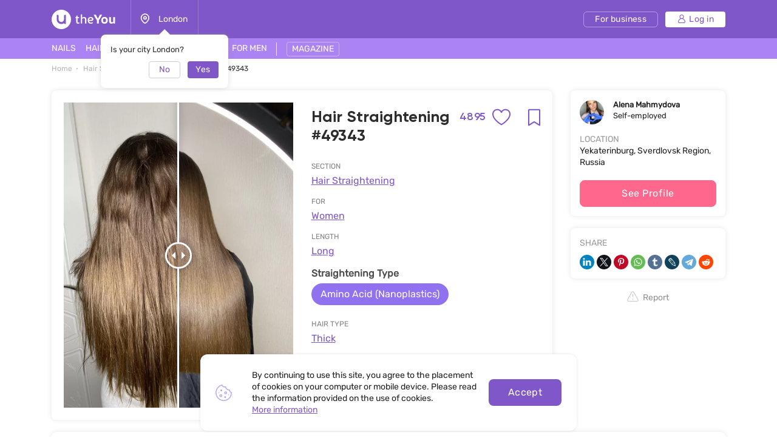

--- FILE ---
content_type: text/html; charset=utf-8
request_url: https://www.google.com/recaptcha/api2/aframe
body_size: 268
content:
<!DOCTYPE HTML><html><head><meta http-equiv="content-type" content="text/html; charset=UTF-8"></head><body><script nonce="syzNLe2fYgT0ZdukKpBDNQ">/** Anti-fraud and anti-abuse applications only. See google.com/recaptcha */ try{var clients={'sodar':'https://pagead2.googlesyndication.com/pagead/sodar?'};window.addEventListener("message",function(a){try{if(a.source===window.parent){var b=JSON.parse(a.data);var c=clients[b['id']];if(c){var d=document.createElement('img');d.src=c+b['params']+'&rc='+(localStorage.getItem("rc::a")?sessionStorage.getItem("rc::b"):"");window.document.body.appendChild(d);sessionStorage.setItem("rc::e",parseInt(sessionStorage.getItem("rc::e")||0)+1);localStorage.setItem("rc::h",'1768489529037');}}}catch(b){}});window.parent.postMessage("_grecaptcha_ready", "*");}catch(b){}</script></body></html>